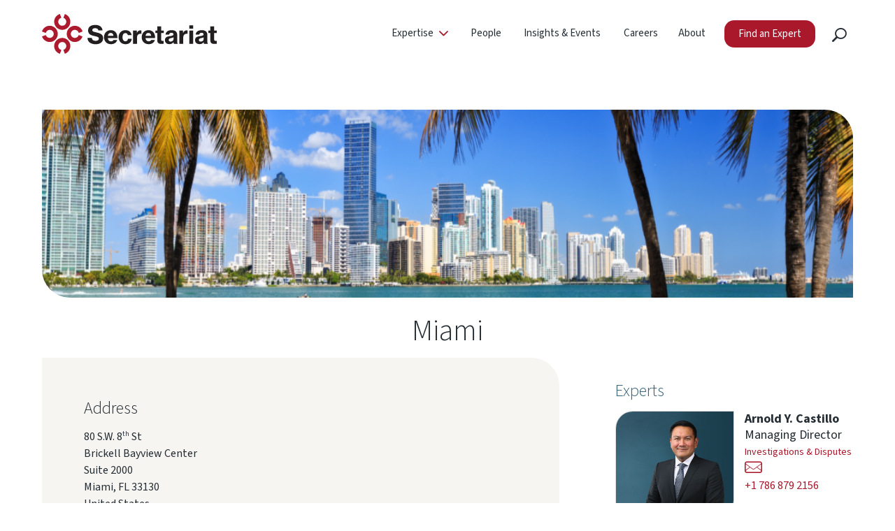

--- FILE ---
content_type: text/html; charset=UTF-8
request_url: https://secretariat-intl.com/location/miami/
body_size: 15847
content:
<!DOCTYPE html>
<html lang="en-US" >

<head>
	<!-- Start cookieyes banner --> <script id="cookieyes" type="text/javascript" src="https://cdn-cookieyes.com/client_data/331b02a4084464c5cbc0cd39/script.js"></script> <!-- End cookieyes banner -->
	
    <meta charset="UTF-8">
    <meta name="viewport" content="width=device-width, initial-scale=1.0"/>

    <link rel="preconnect" href="https://fonts.gstatic.com" crossorigin>
    <link href="https://fonts.googleapis.com/css2?family=Source+Sans+3:wght@300;400;500;700;900&display=swap" rel="stylesheet">
	<!--BOOTSTRAP -->
<link href="https://cdn.jsdelivr.net/npm/bootstrap@5.1.3/dist/css/bootstrap.min.css" rel="stylesheet" integrity="sha384-1BmE4kWBq78iYhFldvKuhfTAU6auU8tT94WrHftjDbrCEXSU1oBoqyl2QvZ6jIW3" crossorigin="anonymous">

    
    <title>Miami - Secretariat</title>

<!-- The SEO Framework by Sybre Waaijer -->
<meta name="robots" content="max-snippet:-1,max-image-preview:large,max-video-preview:-1" />
<link rel="canonical" href="https://secretariat-intl.com/location/miami/" />
<meta name="description" content="80 S.W. 8th St Brickell Bayview Center Suite 2000 Miami, FL 33130 United States +1 404 997 7550…" />
<meta property="og:type" content="article" />
<meta property="og:locale" content="en_US" />
<meta property="og:site_name" content="Secretariat" />
<meta property="og:title" content="Miami" />
<meta property="og:description" content="80 S.W. 8th St Brickell Bayview Center Suite 2000 Miami, FL 33130 United States +1 404 997 7550…" />
<meta property="og:url" content="https://secretariat-intl.com/location/miami/" />
<meta property="og:image" content="https://secretariat-intl.com/wp-content/uploads/2023/03/miami-web.png" />
<meta property="og:image:width" content="600" />
<meta property="og:image:height" content="390" />
<meta property="article:published_time" content="2023-08-11T17:55:37+00:00" />
<meta property="article:modified_time" content="2025-06-13T15:48:18+00:00" />
<meta name="twitter:card" content="summary_large_image" />
<meta name="twitter:title" content="Miami" />
<meta name="twitter:description" content="80 S.W. 8th St Brickell Bayview Center Suite 2000 Miami, FL 33130 United States +1 404 997 7550…" />
<meta name="twitter:image" content="https://secretariat-intl.com/wp-content/uploads/2023/03/miami-web.png" />
<script type="application/ld+json">{"@context":"https://schema.org","@graph":[{"@type":"WebSite","@id":"https://secretariat-intl.com/#/schema/WebSite","url":"https://secretariat-intl.com/","name":"Secretariat","description":"Litigation Consulting, Economic Advisory, Expert Witness Testimony","inLanguage":"en-US","potentialAction":{"@type":"SearchAction","target":{"@type":"EntryPoint","urlTemplate":"https://secretariat-intl.com/search/{search_term_string}/"},"query-input":"required name=search_term_string"},"publisher":{"@type":"Organization","@id":"https://secretariat-intl.com/#/schema/Organization","name":"Secretariat","url":"https://secretariat-intl.com/","logo":{"@type":"ImageObject","url":"https://secretariat-intl.com/wp-content/uploads/2023/03/cropped-logo.png","contentUrl":"https://secretariat-intl.com/wp-content/uploads/2023/03/cropped-logo.png","width":512,"height":512,"contentSize":"58053"}}},{"@type":"WebPage","@id":"https://secretariat-intl.com/location/miami/","url":"https://secretariat-intl.com/location/miami/","name":"Miami - Secretariat","description":"80 S.W. 8th St Brickell Bayview Center Suite 2000 Miami, FL 33130 United States +1 404 997 7550…","inLanguage":"en-US","isPartOf":{"@id":"https://secretariat-intl.com/#/schema/WebSite"},"breadcrumb":{"@type":"BreadcrumbList","@id":"https://secretariat-intl.com/#/schema/BreadcrumbList","itemListElement":[{"@type":"ListItem","position":1,"item":"https://secretariat-intl.com/","name":"Secretariat"},{"@type":"ListItem","position":2,"item":"https://secretariat-intl.com/insights/region/americas/","name":"Region: Americas"},{"@type":"ListItem","position":3,"name":"Miami"}]},"potentialAction":{"@type":"ReadAction","target":"https://secretariat-intl.com/location/miami/"},"datePublished":"2023-08-11T17:55:37+00:00","dateModified":"2025-06-13T15:48:18+00:00"}]}</script>
<!-- / The SEO Framework by Sybre Waaijer | 4.48ms meta | 0.36ms boot -->

<link rel='dns-prefetch' href='//cdn.jsdelivr.net' />
<link rel='dns-prefetch' href='//unpkg.com' />
<link rel='dns-prefetch' href='//www.googletagmanager.com' />
<link rel="alternate" type="application/rss+xml" title="Secretariat &raquo; Feed" href="https://secretariat-intl.com/feed/" />
<link rel="alternate" title="oEmbed (JSON)" type="application/json+oembed" href="https://secretariat-intl.com/wp-json/oembed/1.0/embed?url=https%3A%2F%2Fsecretariat-intl.com%2Flocation%2Fmiami%2F" />
<link rel="alternate" title="oEmbed (XML)" type="text/xml+oembed" href="https://secretariat-intl.com/wp-json/oembed/1.0/embed?url=https%3A%2F%2Fsecretariat-intl.com%2Flocation%2Fmiami%2F&#038;format=xml" />
<style id='wp-img-auto-sizes-contain-inline-css' type='text/css'>
img:is([sizes=auto i],[sizes^="auto," i]){contain-intrinsic-size:3000px 1500px}
/*# sourceURL=wp-img-auto-sizes-contain-inline-css */
</style>
<link rel='stylesheet' id='dashicons-css' href='https://secretariat-intl.com/wp-includes/css/dashicons.min.css?ver=6.9' type='text/css' media='none' onload='this.media="all"' />
<link rel='stylesheet' id='fpblocks-css-css' href='https://secretariat-intl.com/wp-content/plugins/fpblocks/public/css/main.css?ver=1724421974' type='text/css' media='none' onload='this.media="all"' />
<style id='wp-emoji-styles-inline-css' type='text/css'>

	img.wp-smiley, img.emoji {
		display: inline !important;
		border: none !important;
		box-shadow: none !important;
		height: 1em !important;
		width: 1em !important;
		margin: 0 0.07em !important;
		vertical-align: -0.1em !important;
		background: none !important;
		padding: 0 !important;
	}
/*# sourceURL=wp-emoji-styles-inline-css */
</style>
<style id='wp-block-library-inline-css' type='text/css'>
:root{--wp-block-synced-color:#7a00df;--wp-block-synced-color--rgb:122,0,223;--wp-bound-block-color:var(--wp-block-synced-color);--wp-editor-canvas-background:#ddd;--wp-admin-theme-color:#007cba;--wp-admin-theme-color--rgb:0,124,186;--wp-admin-theme-color-darker-10:#006ba1;--wp-admin-theme-color-darker-10--rgb:0,107,160.5;--wp-admin-theme-color-darker-20:#005a87;--wp-admin-theme-color-darker-20--rgb:0,90,135;--wp-admin-border-width-focus:2px}@media (min-resolution:192dpi){:root{--wp-admin-border-width-focus:1.5px}}.wp-element-button{cursor:pointer}:root .has-very-light-gray-background-color{background-color:#eee}:root .has-very-dark-gray-background-color{background-color:#313131}:root .has-very-light-gray-color{color:#eee}:root .has-very-dark-gray-color{color:#313131}:root .has-vivid-green-cyan-to-vivid-cyan-blue-gradient-background{background:linear-gradient(135deg,#00d084,#0693e3)}:root .has-purple-crush-gradient-background{background:linear-gradient(135deg,#34e2e4,#4721fb 50%,#ab1dfe)}:root .has-hazy-dawn-gradient-background{background:linear-gradient(135deg,#faaca8,#dad0ec)}:root .has-subdued-olive-gradient-background{background:linear-gradient(135deg,#fafae1,#67a671)}:root .has-atomic-cream-gradient-background{background:linear-gradient(135deg,#fdd79a,#004a59)}:root .has-nightshade-gradient-background{background:linear-gradient(135deg,#330968,#31cdcf)}:root .has-midnight-gradient-background{background:linear-gradient(135deg,#020381,#2874fc)}:root{--wp--preset--font-size--normal:16px;--wp--preset--font-size--huge:42px}.has-regular-font-size{font-size:1em}.has-larger-font-size{font-size:2.625em}.has-normal-font-size{font-size:var(--wp--preset--font-size--normal)}.has-huge-font-size{font-size:var(--wp--preset--font-size--huge)}.has-text-align-center{text-align:center}.has-text-align-left{text-align:left}.has-text-align-right{text-align:right}.has-fit-text{white-space:nowrap!important}#end-resizable-editor-section{display:none}.aligncenter{clear:both}.items-justified-left{justify-content:flex-start}.items-justified-center{justify-content:center}.items-justified-right{justify-content:flex-end}.items-justified-space-between{justify-content:space-between}.screen-reader-text{border:0;clip-path:inset(50%);height:1px;margin:-1px;overflow:hidden;padding:0;position:absolute;width:1px;word-wrap:normal!important}.screen-reader-text:focus{background-color:#ddd;clip-path:none;color:#444;display:block;font-size:1em;height:auto;left:5px;line-height:normal;padding:15px 23px 14px;text-decoration:none;top:5px;width:auto;z-index:100000}html :where(.has-border-color){border-style:solid}html :where([style*=border-top-color]){border-top-style:solid}html :where([style*=border-right-color]){border-right-style:solid}html :where([style*=border-bottom-color]){border-bottom-style:solid}html :where([style*=border-left-color]){border-left-style:solid}html :where([style*=border-width]){border-style:solid}html :where([style*=border-top-width]){border-top-style:solid}html :where([style*=border-right-width]){border-right-style:solid}html :where([style*=border-bottom-width]){border-bottom-style:solid}html :where([style*=border-left-width]){border-left-style:solid}html :where(img[class*=wp-image-]){height:auto;max-width:100%}:where(figure){margin:0 0 1em}html :where(.is-position-sticky){--wp-admin--admin-bar--position-offset:var(--wp-admin--admin-bar--height,0px)}@media screen and (max-width:600px){html :where(.is-position-sticky){--wp-admin--admin-bar--position-offset:0px}}

/*# sourceURL=wp-block-library-inline-css */
</style><style id='wp-block-button-inline-css' type='text/css'>
.wp-block-button__link{align-content:center;box-sizing:border-box;cursor:pointer;display:inline-block;height:100%;text-align:center;word-break:break-word}.wp-block-button__link.aligncenter{text-align:center}.wp-block-button__link.alignright{text-align:right}:where(.wp-block-button__link){border-radius:9999px;box-shadow:none;padding:calc(.667em + 2px) calc(1.333em + 2px);text-decoration:none}.wp-block-button[style*=text-decoration] .wp-block-button__link{text-decoration:inherit}.wp-block-buttons>.wp-block-button.has-custom-width{max-width:none}.wp-block-buttons>.wp-block-button.has-custom-width .wp-block-button__link{width:100%}.wp-block-buttons>.wp-block-button.has-custom-font-size .wp-block-button__link{font-size:inherit}.wp-block-buttons>.wp-block-button.wp-block-button__width-25{width:calc(25% - var(--wp--style--block-gap, .5em)*.75)}.wp-block-buttons>.wp-block-button.wp-block-button__width-50{width:calc(50% - var(--wp--style--block-gap, .5em)*.5)}.wp-block-buttons>.wp-block-button.wp-block-button__width-75{width:calc(75% - var(--wp--style--block-gap, .5em)*.25)}.wp-block-buttons>.wp-block-button.wp-block-button__width-100{flex-basis:100%;width:100%}.wp-block-buttons.is-vertical>.wp-block-button.wp-block-button__width-25{width:25%}.wp-block-buttons.is-vertical>.wp-block-button.wp-block-button__width-50{width:50%}.wp-block-buttons.is-vertical>.wp-block-button.wp-block-button__width-75{width:75%}.wp-block-button.is-style-squared,.wp-block-button__link.wp-block-button.is-style-squared{border-radius:0}.wp-block-button.no-border-radius,.wp-block-button__link.no-border-radius{border-radius:0!important}:root :where(.wp-block-button .wp-block-button__link.is-style-outline),:root :where(.wp-block-button.is-style-outline>.wp-block-button__link){border:2px solid;padding:.667em 1.333em}:root :where(.wp-block-button .wp-block-button__link.is-style-outline:not(.has-text-color)),:root :where(.wp-block-button.is-style-outline>.wp-block-button__link:not(.has-text-color)){color:currentColor}:root :where(.wp-block-button .wp-block-button__link.is-style-outline:not(.has-background)),:root :where(.wp-block-button.is-style-outline>.wp-block-button__link:not(.has-background)){background-color:initial;background-image:none}
/*# sourceURL=https://secretariat-intl.com/wp-includes/blocks/button/style.min.css */
</style>
<style id='wp-block-heading-inline-css' type='text/css'>
h1:where(.wp-block-heading).has-background,h2:where(.wp-block-heading).has-background,h3:where(.wp-block-heading).has-background,h4:where(.wp-block-heading).has-background,h5:where(.wp-block-heading).has-background,h6:where(.wp-block-heading).has-background{padding:1.25em 2.375em}h1.has-text-align-left[style*=writing-mode]:where([style*=vertical-lr]),h1.has-text-align-right[style*=writing-mode]:where([style*=vertical-rl]),h2.has-text-align-left[style*=writing-mode]:where([style*=vertical-lr]),h2.has-text-align-right[style*=writing-mode]:where([style*=vertical-rl]),h3.has-text-align-left[style*=writing-mode]:where([style*=vertical-lr]),h3.has-text-align-right[style*=writing-mode]:where([style*=vertical-rl]),h4.has-text-align-left[style*=writing-mode]:where([style*=vertical-lr]),h4.has-text-align-right[style*=writing-mode]:where([style*=vertical-rl]),h5.has-text-align-left[style*=writing-mode]:where([style*=vertical-lr]),h5.has-text-align-right[style*=writing-mode]:where([style*=vertical-rl]),h6.has-text-align-left[style*=writing-mode]:where([style*=vertical-lr]),h6.has-text-align-right[style*=writing-mode]:where([style*=vertical-rl]){rotate:180deg}
/*# sourceURL=https://secretariat-intl.com/wp-includes/blocks/heading/style.min.css */
</style>
<style id='wp-block-image-inline-css' type='text/css'>
.wp-block-image>a,.wp-block-image>figure>a{display:inline-block}.wp-block-image img{box-sizing:border-box;height:auto;max-width:100%;vertical-align:bottom}@media not (prefers-reduced-motion){.wp-block-image img.hide{visibility:hidden}.wp-block-image img.show{animation:show-content-image .4s}}.wp-block-image[style*=border-radius] img,.wp-block-image[style*=border-radius]>a{border-radius:inherit}.wp-block-image.has-custom-border img{box-sizing:border-box}.wp-block-image.aligncenter{text-align:center}.wp-block-image.alignfull>a,.wp-block-image.alignwide>a{width:100%}.wp-block-image.alignfull img,.wp-block-image.alignwide img{height:auto;width:100%}.wp-block-image .aligncenter,.wp-block-image .alignleft,.wp-block-image .alignright,.wp-block-image.aligncenter,.wp-block-image.alignleft,.wp-block-image.alignright{display:table}.wp-block-image .aligncenter>figcaption,.wp-block-image .alignleft>figcaption,.wp-block-image .alignright>figcaption,.wp-block-image.aligncenter>figcaption,.wp-block-image.alignleft>figcaption,.wp-block-image.alignright>figcaption{caption-side:bottom;display:table-caption}.wp-block-image .alignleft{float:left;margin:.5em 1em .5em 0}.wp-block-image .alignright{float:right;margin:.5em 0 .5em 1em}.wp-block-image .aligncenter{margin-left:auto;margin-right:auto}.wp-block-image :where(figcaption){margin-bottom:1em;margin-top:.5em}.wp-block-image.is-style-circle-mask img{border-radius:9999px}@supports ((-webkit-mask-image:none) or (mask-image:none)) or (-webkit-mask-image:none){.wp-block-image.is-style-circle-mask img{border-radius:0;-webkit-mask-image:url('data:image/svg+xml;utf8,<svg viewBox="0 0 100 100" xmlns="http://www.w3.org/2000/svg"><circle cx="50" cy="50" r="50"/></svg>');mask-image:url('data:image/svg+xml;utf8,<svg viewBox="0 0 100 100" xmlns="http://www.w3.org/2000/svg"><circle cx="50" cy="50" r="50"/></svg>');mask-mode:alpha;-webkit-mask-position:center;mask-position:center;-webkit-mask-repeat:no-repeat;mask-repeat:no-repeat;-webkit-mask-size:contain;mask-size:contain}}:root :where(.wp-block-image.is-style-rounded img,.wp-block-image .is-style-rounded img){border-radius:9999px}.wp-block-image figure{margin:0}.wp-lightbox-container{display:flex;flex-direction:column;position:relative}.wp-lightbox-container img{cursor:zoom-in}.wp-lightbox-container img:hover+button{opacity:1}.wp-lightbox-container button{align-items:center;backdrop-filter:blur(16px) saturate(180%);background-color:#5a5a5a40;border:none;border-radius:4px;cursor:zoom-in;display:flex;height:20px;justify-content:center;opacity:0;padding:0;position:absolute;right:16px;text-align:center;top:16px;width:20px;z-index:100}@media not (prefers-reduced-motion){.wp-lightbox-container button{transition:opacity .2s ease}}.wp-lightbox-container button:focus-visible{outline:3px auto #5a5a5a40;outline:3px auto -webkit-focus-ring-color;outline-offset:3px}.wp-lightbox-container button:hover{cursor:pointer;opacity:1}.wp-lightbox-container button:focus{opacity:1}.wp-lightbox-container button:focus,.wp-lightbox-container button:hover,.wp-lightbox-container button:not(:hover):not(:active):not(.has-background){background-color:#5a5a5a40;border:none}.wp-lightbox-overlay{box-sizing:border-box;cursor:zoom-out;height:100vh;left:0;overflow:hidden;position:fixed;top:0;visibility:hidden;width:100%;z-index:100000}.wp-lightbox-overlay .close-button{align-items:center;cursor:pointer;display:flex;justify-content:center;min-height:40px;min-width:40px;padding:0;position:absolute;right:calc(env(safe-area-inset-right) + 16px);top:calc(env(safe-area-inset-top) + 16px);z-index:5000000}.wp-lightbox-overlay .close-button:focus,.wp-lightbox-overlay .close-button:hover,.wp-lightbox-overlay .close-button:not(:hover):not(:active):not(.has-background){background:none;border:none}.wp-lightbox-overlay .lightbox-image-container{height:var(--wp--lightbox-container-height);left:50%;overflow:hidden;position:absolute;top:50%;transform:translate(-50%,-50%);transform-origin:top left;width:var(--wp--lightbox-container-width);z-index:9999999999}.wp-lightbox-overlay .wp-block-image{align-items:center;box-sizing:border-box;display:flex;height:100%;justify-content:center;margin:0;position:relative;transform-origin:0 0;width:100%;z-index:3000000}.wp-lightbox-overlay .wp-block-image img{height:var(--wp--lightbox-image-height);min-height:var(--wp--lightbox-image-height);min-width:var(--wp--lightbox-image-width);width:var(--wp--lightbox-image-width)}.wp-lightbox-overlay .wp-block-image figcaption{display:none}.wp-lightbox-overlay button{background:none;border:none}.wp-lightbox-overlay .scrim{background-color:#fff;height:100%;opacity:.9;position:absolute;width:100%;z-index:2000000}.wp-lightbox-overlay.active{visibility:visible}@media not (prefers-reduced-motion){.wp-lightbox-overlay.active{animation:turn-on-visibility .25s both}.wp-lightbox-overlay.active img{animation:turn-on-visibility .35s both}.wp-lightbox-overlay.show-closing-animation:not(.active){animation:turn-off-visibility .35s both}.wp-lightbox-overlay.show-closing-animation:not(.active) img{animation:turn-off-visibility .25s both}.wp-lightbox-overlay.zoom.active{animation:none;opacity:1;visibility:visible}.wp-lightbox-overlay.zoom.active .lightbox-image-container{animation:lightbox-zoom-in .4s}.wp-lightbox-overlay.zoom.active .lightbox-image-container img{animation:none}.wp-lightbox-overlay.zoom.active .scrim{animation:turn-on-visibility .4s forwards}.wp-lightbox-overlay.zoom.show-closing-animation:not(.active){animation:none}.wp-lightbox-overlay.zoom.show-closing-animation:not(.active) .lightbox-image-container{animation:lightbox-zoom-out .4s}.wp-lightbox-overlay.zoom.show-closing-animation:not(.active) .lightbox-image-container img{animation:none}.wp-lightbox-overlay.zoom.show-closing-animation:not(.active) .scrim{animation:turn-off-visibility .4s forwards}}@keyframes show-content-image{0%{visibility:hidden}99%{visibility:hidden}to{visibility:visible}}@keyframes turn-on-visibility{0%{opacity:0}to{opacity:1}}@keyframes turn-off-visibility{0%{opacity:1;visibility:visible}99%{opacity:0;visibility:visible}to{opacity:0;visibility:hidden}}@keyframes lightbox-zoom-in{0%{transform:translate(calc((-100vw + var(--wp--lightbox-scrollbar-width))/2 + var(--wp--lightbox-initial-left-position)),calc(-50vh + var(--wp--lightbox-initial-top-position))) scale(var(--wp--lightbox-scale))}to{transform:translate(-50%,-50%) scale(1)}}@keyframes lightbox-zoom-out{0%{transform:translate(-50%,-50%) scale(1);visibility:visible}99%{visibility:visible}to{transform:translate(calc((-100vw + var(--wp--lightbox-scrollbar-width))/2 + var(--wp--lightbox-initial-left-position)),calc(-50vh + var(--wp--lightbox-initial-top-position))) scale(var(--wp--lightbox-scale));visibility:hidden}}
.wp-block-image.is-style-square-corners img {			border-radius:0px !important;		}
/*# sourceURL=wp-block-image-inline-css */
</style>
<style id='wp-block-buttons-inline-css' type='text/css'>
.wp-block-buttons{box-sizing:border-box}.wp-block-buttons.is-vertical{flex-direction:column}.wp-block-buttons.is-vertical>.wp-block-button:last-child{margin-bottom:0}.wp-block-buttons>.wp-block-button{display:inline-block;margin:0}.wp-block-buttons.is-content-justification-left{justify-content:flex-start}.wp-block-buttons.is-content-justification-left.is-vertical{align-items:flex-start}.wp-block-buttons.is-content-justification-center{justify-content:center}.wp-block-buttons.is-content-justification-center.is-vertical{align-items:center}.wp-block-buttons.is-content-justification-right{justify-content:flex-end}.wp-block-buttons.is-content-justification-right.is-vertical{align-items:flex-end}.wp-block-buttons.is-content-justification-space-between{justify-content:space-between}.wp-block-buttons.aligncenter{text-align:center}.wp-block-buttons:not(.is-content-justification-space-between,.is-content-justification-right,.is-content-justification-left,.is-content-justification-center) .wp-block-button.aligncenter{margin-left:auto;margin-right:auto;width:100%}.wp-block-buttons[style*=text-decoration] .wp-block-button,.wp-block-buttons[style*=text-decoration] .wp-block-button__link{text-decoration:inherit}.wp-block-buttons.has-custom-font-size .wp-block-button__link{font-size:inherit}.wp-block-buttons .wp-block-button__link{width:100%}.wp-block-button.aligncenter{text-align:center}
/*# sourceURL=https://secretariat-intl.com/wp-includes/blocks/buttons/style.min.css */
</style>
<style id='wp-block-group-inline-css' type='text/css'>
.wp-block-group{box-sizing:border-box}:where(.wp-block-group.wp-block-group-is-layout-constrained){position:relative}
/*# sourceURL=https://secretariat-intl.com/wp-includes/blocks/group/style.min.css */
</style>
<style id='wp-block-paragraph-inline-css' type='text/css'>
.is-small-text{font-size:.875em}.is-regular-text{font-size:1em}.is-large-text{font-size:2.25em}.is-larger-text{font-size:3em}.has-drop-cap:not(:focus):first-letter{float:left;font-size:8.4em;font-style:normal;font-weight:100;line-height:.68;margin:.05em .1em 0 0;text-transform:uppercase}body.rtl .has-drop-cap:not(:focus):first-letter{float:none;margin-left:.1em}p.has-drop-cap.has-background{overflow:hidden}:root :where(p.has-background){padding:1.25em 2.375em}:where(p.has-text-color:not(.has-link-color)) a{color:inherit}p.has-text-align-left[style*="writing-mode:vertical-lr"],p.has-text-align-right[style*="writing-mode:vertical-rl"]{rotate:180deg}
/*# sourceURL=https://secretariat-intl.com/wp-includes/blocks/paragraph/style.min.css */
</style>
<style id='global-styles-inline-css' type='text/css'>
:root{--wp--preset--aspect-ratio--square: 1;--wp--preset--aspect-ratio--4-3: 4/3;--wp--preset--aspect-ratio--3-4: 3/4;--wp--preset--aspect-ratio--3-2: 3/2;--wp--preset--aspect-ratio--2-3: 2/3;--wp--preset--aspect-ratio--16-9: 16/9;--wp--preset--aspect-ratio--9-16: 9/16;--wp--preset--color--black: #000000;--wp--preset--color--cyan-bluish-gray: #abb8c3;--wp--preset--color--white: #ffffff;--wp--preset--color--pale-pink: #f78da7;--wp--preset--color--vivid-red: #cf2e2e;--wp--preset--color--luminous-vivid-orange: #ff6900;--wp--preset--color--luminous-vivid-amber: #fcb900;--wp--preset--color--light-green-cyan: #7bdcb5;--wp--preset--color--vivid-green-cyan: #00d084;--wp--preset--color--pale-cyan-blue: #8ed1fc;--wp--preset--color--vivid-cyan-blue: #0693e3;--wp--preset--color--vivid-purple: #9b51e0;--wp--preset--color--blue: #346076;--wp--preset--gradient--vivid-cyan-blue-to-vivid-purple: linear-gradient(135deg,rgb(6,147,227) 0%,rgb(155,81,224) 100%);--wp--preset--gradient--light-green-cyan-to-vivid-green-cyan: linear-gradient(135deg,rgb(122,220,180) 0%,rgb(0,208,130) 100%);--wp--preset--gradient--luminous-vivid-amber-to-luminous-vivid-orange: linear-gradient(135deg,rgb(252,185,0) 0%,rgb(255,105,0) 100%);--wp--preset--gradient--luminous-vivid-orange-to-vivid-red: linear-gradient(135deg,rgb(255,105,0) 0%,rgb(207,46,46) 100%);--wp--preset--gradient--very-light-gray-to-cyan-bluish-gray: linear-gradient(135deg,rgb(238,238,238) 0%,rgb(169,184,195) 100%);--wp--preset--gradient--cool-to-warm-spectrum: linear-gradient(135deg,rgb(74,234,220) 0%,rgb(151,120,209) 20%,rgb(207,42,186) 40%,rgb(238,44,130) 60%,rgb(251,105,98) 80%,rgb(254,248,76) 100%);--wp--preset--gradient--blush-light-purple: linear-gradient(135deg,rgb(255,206,236) 0%,rgb(152,150,240) 100%);--wp--preset--gradient--blush-bordeaux: linear-gradient(135deg,rgb(254,205,165) 0%,rgb(254,45,45) 50%,rgb(107,0,62) 100%);--wp--preset--gradient--luminous-dusk: linear-gradient(135deg,rgb(255,203,112) 0%,rgb(199,81,192) 50%,rgb(65,88,208) 100%);--wp--preset--gradient--pale-ocean: linear-gradient(135deg,rgb(255,245,203) 0%,rgb(182,227,212) 50%,rgb(51,167,181) 100%);--wp--preset--gradient--electric-grass: linear-gradient(135deg,rgb(202,248,128) 0%,rgb(113,206,126) 100%);--wp--preset--gradient--midnight: linear-gradient(135deg,rgb(2,3,129) 0%,rgb(40,116,252) 100%);--wp--preset--font-size--small: 13px;--wp--preset--font-size--medium: 20px;--wp--preset--font-size--large: 36px;--wp--preset--font-size--x-large: 42px;--wp--preset--spacing--20: 0.44rem;--wp--preset--spacing--30: 0.67rem;--wp--preset--spacing--40: 1rem;--wp--preset--spacing--50: 1.5rem;--wp--preset--spacing--60: 2.25rem;--wp--preset--spacing--70: 3.38rem;--wp--preset--spacing--80: 5.06rem;--wp--preset--shadow--natural: 6px 6px 9px rgba(0, 0, 0, 0.2);--wp--preset--shadow--deep: 12px 12px 50px rgba(0, 0, 0, 0.4);--wp--preset--shadow--sharp: 6px 6px 0px rgba(0, 0, 0, 0.2);--wp--preset--shadow--outlined: 6px 6px 0px -3px rgb(255, 255, 255), 6px 6px rgb(0, 0, 0);--wp--preset--shadow--crisp: 6px 6px 0px rgb(0, 0, 0);}:where(.is-layout-flex){gap: 0.5em;}:where(.is-layout-grid){gap: 0.5em;}body .is-layout-flex{display: flex;}.is-layout-flex{flex-wrap: wrap;align-items: center;}.is-layout-flex > :is(*, div){margin: 0;}body .is-layout-grid{display: grid;}.is-layout-grid > :is(*, div){margin: 0;}:where(.wp-block-columns.is-layout-flex){gap: 2em;}:where(.wp-block-columns.is-layout-grid){gap: 2em;}:where(.wp-block-post-template.is-layout-flex){gap: 1.25em;}:where(.wp-block-post-template.is-layout-grid){gap: 1.25em;}.has-black-color{color: var(--wp--preset--color--black) !important;}.has-cyan-bluish-gray-color{color: var(--wp--preset--color--cyan-bluish-gray) !important;}.has-white-color{color: var(--wp--preset--color--white) !important;}.has-pale-pink-color{color: var(--wp--preset--color--pale-pink) !important;}.has-vivid-red-color{color: var(--wp--preset--color--vivid-red) !important;}.has-luminous-vivid-orange-color{color: var(--wp--preset--color--luminous-vivid-orange) !important;}.has-luminous-vivid-amber-color{color: var(--wp--preset--color--luminous-vivid-amber) !important;}.has-light-green-cyan-color{color: var(--wp--preset--color--light-green-cyan) !important;}.has-vivid-green-cyan-color{color: var(--wp--preset--color--vivid-green-cyan) !important;}.has-pale-cyan-blue-color{color: var(--wp--preset--color--pale-cyan-blue) !important;}.has-vivid-cyan-blue-color{color: var(--wp--preset--color--vivid-cyan-blue) !important;}.has-vivid-purple-color{color: var(--wp--preset--color--vivid-purple) !important;}.has-black-background-color{background-color: var(--wp--preset--color--black) !important;}.has-cyan-bluish-gray-background-color{background-color: var(--wp--preset--color--cyan-bluish-gray) !important;}.has-white-background-color{background-color: var(--wp--preset--color--white) !important;}.has-pale-pink-background-color{background-color: var(--wp--preset--color--pale-pink) !important;}.has-vivid-red-background-color{background-color: var(--wp--preset--color--vivid-red) !important;}.has-luminous-vivid-orange-background-color{background-color: var(--wp--preset--color--luminous-vivid-orange) !important;}.has-luminous-vivid-amber-background-color{background-color: var(--wp--preset--color--luminous-vivid-amber) !important;}.has-light-green-cyan-background-color{background-color: var(--wp--preset--color--light-green-cyan) !important;}.has-vivid-green-cyan-background-color{background-color: var(--wp--preset--color--vivid-green-cyan) !important;}.has-pale-cyan-blue-background-color{background-color: var(--wp--preset--color--pale-cyan-blue) !important;}.has-vivid-cyan-blue-background-color{background-color: var(--wp--preset--color--vivid-cyan-blue) !important;}.has-vivid-purple-background-color{background-color: var(--wp--preset--color--vivid-purple) !important;}.has-black-border-color{border-color: var(--wp--preset--color--black) !important;}.has-cyan-bluish-gray-border-color{border-color: var(--wp--preset--color--cyan-bluish-gray) !important;}.has-white-border-color{border-color: var(--wp--preset--color--white) !important;}.has-pale-pink-border-color{border-color: var(--wp--preset--color--pale-pink) !important;}.has-vivid-red-border-color{border-color: var(--wp--preset--color--vivid-red) !important;}.has-luminous-vivid-orange-border-color{border-color: var(--wp--preset--color--luminous-vivid-orange) !important;}.has-luminous-vivid-amber-border-color{border-color: var(--wp--preset--color--luminous-vivid-amber) !important;}.has-light-green-cyan-border-color{border-color: var(--wp--preset--color--light-green-cyan) !important;}.has-vivid-green-cyan-border-color{border-color: var(--wp--preset--color--vivid-green-cyan) !important;}.has-pale-cyan-blue-border-color{border-color: var(--wp--preset--color--pale-cyan-blue) !important;}.has-vivid-cyan-blue-border-color{border-color: var(--wp--preset--color--vivid-cyan-blue) !important;}.has-vivid-purple-border-color{border-color: var(--wp--preset--color--vivid-purple) !important;}.has-vivid-cyan-blue-to-vivid-purple-gradient-background{background: var(--wp--preset--gradient--vivid-cyan-blue-to-vivid-purple) !important;}.has-light-green-cyan-to-vivid-green-cyan-gradient-background{background: var(--wp--preset--gradient--light-green-cyan-to-vivid-green-cyan) !important;}.has-luminous-vivid-amber-to-luminous-vivid-orange-gradient-background{background: var(--wp--preset--gradient--luminous-vivid-amber-to-luminous-vivid-orange) !important;}.has-luminous-vivid-orange-to-vivid-red-gradient-background{background: var(--wp--preset--gradient--luminous-vivid-orange-to-vivid-red) !important;}.has-very-light-gray-to-cyan-bluish-gray-gradient-background{background: var(--wp--preset--gradient--very-light-gray-to-cyan-bluish-gray) !important;}.has-cool-to-warm-spectrum-gradient-background{background: var(--wp--preset--gradient--cool-to-warm-spectrum) !important;}.has-blush-light-purple-gradient-background{background: var(--wp--preset--gradient--blush-light-purple) !important;}.has-blush-bordeaux-gradient-background{background: var(--wp--preset--gradient--blush-bordeaux) !important;}.has-luminous-dusk-gradient-background{background: var(--wp--preset--gradient--luminous-dusk) !important;}.has-pale-ocean-gradient-background{background: var(--wp--preset--gradient--pale-ocean) !important;}.has-electric-grass-gradient-background{background: var(--wp--preset--gradient--electric-grass) !important;}.has-midnight-gradient-background{background: var(--wp--preset--gradient--midnight) !important;}.has-small-font-size{font-size: var(--wp--preset--font-size--small) !important;}.has-medium-font-size{font-size: var(--wp--preset--font-size--medium) !important;}.has-large-font-size{font-size: var(--wp--preset--font-size--large) !important;}.has-x-large-font-size{font-size: var(--wp--preset--font-size--x-large) !important;}
/*# sourceURL=global-styles-inline-css */
</style>
<style id='core-block-supports-inline-css' type='text/css'>
.wp-container-core-buttons-is-layout-16018d1d{justify-content:center;}
/*# sourceURL=core-block-supports-inline-css */
</style>

<style id='classic-theme-styles-inline-css' type='text/css'>
/*! This file is auto-generated */
.wp-block-button__link{color:#fff;background-color:#32373c;border-radius:9999px;box-shadow:none;text-decoration:none;padding:calc(.667em + 2px) calc(1.333em + 2px);font-size:1.125em}.wp-block-file__button{background:#32373c;color:#fff;text-decoration:none}
/*# sourceURL=/wp-includes/css/classic-themes.min.css */
</style>
<link rel='stylesheet' id='chart-builder-css' href='https://secretariat-intl.com/wp-content/plugins/chart-builder/public/css/chart-builder-public.css?ver=20.0.9.201' type='text/css' media='none' onload='this.media="all"' />
<link rel='stylesheet' id='widgetopts-styles-css' href='https://secretariat-intl.com/wp-content/plugins/widget-options/assets/css/widget-options.css?ver=4.1.3' type='text/css' media='none' onload='this.media="all"' />
<style id='wpgb-head-inline-css' type='text/css'>
.wp-grid-builder:not(.wpgb-template),.wpgb-facet{opacity:0.01}.wpgb-facet fieldset{margin:0;padding:0;border:none;outline:none;box-shadow:none}.wpgb-facet fieldset:last-child{margin-bottom:40px;}.wpgb-facet fieldset legend.wpgb-sr-only{height:1px;width:1px}
/*# sourceURL=wpgb-head-inline-css */
</style>
<link rel='stylesheet' id='site-css-css' href='https://secretariat-intl.com/wp-content/themes/secretariat-new//css/site.min.css?ver=1769112646' type='text/css' media='all' />
<link rel='stylesheet' id='relevanssi-live-search-css' href='https://secretariat-intl.com/wp-content/plugins/relevanssi-live-ajax-search/assets/styles/style.css?ver=2.5' type='text/css' media='none' onload='this.media="all"' />
<script type="text/javascript" src="https://secretariat-intl.com/wp-includes/js/jquery/jquery.min.js?ver=3.7.1" id="jquery-core-js"></script>
<script type="text/javascript" src="https://secretariat-intl.com/wp-includes/js/jquery/jquery-migrate.min.js?ver=3.4.1" id="jquery-migrate-js"></script>
<script type="text/javascript" id="chart-builder-plugin-js-extra">
/* <![CDATA[ */
var chart_builder_public_ajax = {"ajax_url":"https://secretariat-intl.com/wp-admin/admin-ajax.php"};
//# sourceURL=chart-builder-plugin-js-extra
/* ]]> */
</script>
<script type="text/javascript" src="https://secretariat-intl.com/wp-content/plugins/chart-builder/public/js/chart-builder-public-plugin.js?ver=20.0.9.201" id="chart-builder-plugin-js"></script>
<script type="text/javascript" id="chart-builder-js-extra">
/* <![CDATA[ */
var aysChartBuilderPublicChartSettings = {"ajax":{"url":"https://secretariat-intl.com/wp-admin/admin-ajax.php","nonces":{"get_chart_source_data":"f7977a600f"},"actions":{"get_chart_source_data":"ays_chart_get_chart_source_data"}}};
//# sourceURL=chart-builder-js-extra
/* ]]> */
</script>
<script type="text/javascript" src="https://secretariat-intl.com/wp-content/plugins/chart-builder/public/js/chart-builder-public.js?ver=20.0.9.201" id="chart-builder-js"></script>
<script type="text/javascript" src="https://cdn.jsdelivr.net/npm/@popperjs/core@2.10.2/dist/umd/popper.min.js?ver=6.9" id="popper-js"></script>
<script type="text/javascript" src="https://cdn.jsdelivr.net/npm/bootstrap@5.1.3/dist/js/bootstrap.min.js?ver=6.9" id="bootstrap-js-js"></script>
<script type="text/javascript" src="https://unpkg.com/aos@2.3.1/dist/aos.js?ver=6.9" id="aos-js"></script>
<script type="text/javascript" src="https://secretariat-intl.com/wp-content/themes/secretariat-new/js/econink.js?ver=1769112646" id="econink_js-js"></script>
<link rel="https://api.w.org/" href="https://secretariat-intl.com/wp-json/" /><link rel="alternate" title="JSON" type="application/json" href="https://secretariat-intl.com/wp-json/wp/v2/location/2767" /><link rel="EditURI" type="application/rsd+xml" title="RSD" href="https://secretariat-intl.com/xmlrpc.php?rsd" />
<meta name="generator" content="Site Kit by Google 1.168.0" /><noscript><style>.wp-grid-builder .wpgb-card.wpgb-card-hidden .wpgb-card-wrapper{opacity:1!important;visibility:visible!important;transform:none!important}.wpgb-facet {opacity:1!important;pointer-events:auto!important}.wpgb-facet *:not(.wpgb-pagination-facet){display:none}</style></noscript><style type="text/css" id="filter-everything-inline-css">.wpc-orderby-select{width:100%}.wpc-filters-open-button-container{display:none}.wpc-debug-message{padding:16px;font-size:14px;border:1px dashed #ccc;margin-bottom:20px}.wpc-debug-title{visibility:hidden}.wpc-button-inner,.wpc-chip-content{display:flex;align-items:center}.wpc-icon-html-wrapper{position:relative;margin-right:10px;top:2px}.wpc-icon-html-wrapper span{display:block;height:1px;width:18px;border-radius:3px;background:#2c2d33;margin-bottom:4px;position:relative}span.wpc-icon-line-1:after,span.wpc-icon-line-2:after,span.wpc-icon-line-3:after{content:"";display:block;width:3px;height:3px;border:1px solid #2c2d33;background-color:#fff;position:absolute;top:-2px;box-sizing:content-box}span.wpc-icon-line-3:after{border-radius:50%;left:2px}span.wpc-icon-line-1:after{border-radius:50%;left:5px}span.wpc-icon-line-2:after{border-radius:50%;left:12px}body .wpc-filters-open-button-container a.wpc-filters-open-widget,body .wpc-filters-open-button-container a.wpc-open-close-filters-button{display:inline-block;text-align:left;border:1px solid #2c2d33;border-radius:2px;line-height:1.5;padding:7px 12px;background-color:transparent;color:#2c2d33;box-sizing:border-box;text-decoration:none!important;font-weight:400;transition:none;position:relative}@media screen and (max-width:768px){.wpc_show_bottom_widget .wpc-filters-open-button-container,.wpc_show_open_close_button .wpc-filters-open-button-container{display:block}.wpc_show_bottom_widget .wpc-filters-open-button-container{margin-top:1em;margin-bottom:1em}}</style>

<!-- Google Tag Manager snippet added by Site Kit -->
<script type="text/javascript">
/* <![CDATA[ */

			( function( w, d, s, l, i ) {
				w[l] = w[l] || [];
				w[l].push( {'gtm.start': new Date().getTime(), event: 'gtm.js'} );
				var f = d.getElementsByTagName( s )[0],
					j = d.createElement( s ), dl = l != 'dataLayer' ? '&l=' + l : '';
				j.async = true;
				j.src = 'https://www.googletagmanager.com/gtm.js?id=' + i + dl;
				f.parentNode.insertBefore( j, f );
			} )( window, document, 'script', 'dataLayer', 'GTM-5SXT2N6' );
			
/* ]]> */
</script>

<!-- End Google Tag Manager snippet added by Site Kit -->
<link rel="icon" href="https://secretariat-intl.com/wp-content/uploads/2023/03/cropped-logo-32x32.png" sizes="32x32" />
<link rel="icon" href="https://secretariat-intl.com/wp-content/uploads/2023/03/cropped-logo-192x192.png" sizes="192x192" />
<link rel="apple-touch-icon" href="https://secretariat-intl.com/wp-content/uploads/2023/03/cropped-logo-180x180.png" />
<meta name="msapplication-TileImage" content="https://secretariat-intl.com/wp-content/uploads/2023/03/cropped-logo-270x270.png" />
		<style type="text/css" id="wp-custom-css">
			.imapsLabel {
  padding: 8px !important;
}
foreignObject > div {
  padding: 8px !important;
	max-width: 400px;
}
.imapsTooltip p {
  font-size: 12px !important;
  line-height: 15px !important;
  margin-bottom: 6px !important;
  padding-bottom: 0 !important;
}
.imapsTooltip p strong, .imapsContainer p b {
  display: block !important;
}

.imapsTooltip br, .imapsContainer .maplist br, .imapsContainer ul br {
  display: none !important;
}

.imapsTooltip p span{
  display: block !important;
}



.imapsContainer .maplist, .imapsContainer ul {
  margin-top: 0 !important;
  padding: 0 !important;
}
.imapsContainer .maplist li, .imapsContainer ul li {
  font-size: 12px !important;
  line-height: 14px !important;
}

.imapsTooltip ul, .imapsTooltip ul li {
  list-style: none !important;
  margin-bottom: 2px;
  position: relative;
}
.imapsTooltip ul li:before {
  content: "\2022";
  position: absolute;
  left: 0;
  top: 2px;
  color: #FFF;
}

/* meta slider overrides */
.flex-direction-nav {
	 position: absolute;
  bottom: 0;
 top:0;
	
  width: 100%;
  height: 100%;
	
	-js-display: flex;
	display: -webkit-box;
	display: -moz-box;
	display: -ms-flexbox;
	display: -webkit-flex;
	display: flex;
	align-items:center;
	justify-content: space-between;

}
.wrapper .flex-nav-prev {
  margin-left: 10px !important;
}
.wrapper .flex-nav-next {
  margin-right: 10px !important;
}
.flexslider ul.flex-direction-nav li a {
    border-radius: 50%;
	margin-left:6px;
	margin-right:6px;
}
.flexslider .flex-direction-nav li a:hover {
 
	background-image: none !important;
}
.metaslider.ms-theme-outline .flexslider {
    margin-bottom: 0;
    background: #F6F5F2 !important;
}		</style>
		
</head>
<body class="wp-singular location-template-default single single-location postid-2767 wp-theme-secretariat-new metaslider-plugin">

<div class="fixMinHeight">
    <div class="page-wrap">

                <!-- header -->
        <header class="site-header top"><div class="wrapper">

                <div class="logo">
                    <a href="https://secretariat-intl.com">
                                                    <picture>
                                <?xml version="1.0" encoding="UTF-8"?>
<svg xmlns="http://www.w3.org/2000/svg" viewBox="0 0 380.27 86.37">
  <defs>
    <style>
      .cls-1 {
        fill: #ac1a2d;
      }

      .cls-2 {
        fill: #231f20;
      }
    </style>
  </defs>
  <g id="Horizontal_Logo" data-name="Horizontal Logo">
    <g>
      <path class="cls-2" d="M99.09,51.96h9.29c.49,4.37,3.35,6.32,8.53,6.32,3.56,0,6.91-1.4,6.91-4.7,0-3.51-3.4-4.27-9.23-5.62-7.83-1.78-14.2-3.73-14.2-12.1s6.8-12.1,15.66-12.1,15.12,4.1,15.71,11.99h-9.02c-.49-3.13-2.97-4.97-6.97-4.97-3.78,0-6.32,1.62-6.32,4.16,0,3.13,3.46,3.83,9.77,5.24,7.24,1.62,13.88,4,13.88,12.47s-7.02,12.96-16.2,12.96c-10.75,0-17.55-4.97-17.82-13.66Z"/>
      <path class="cls-2" d="M134.95,50.34c0-8.64,5.99-15.23,14.74-15.23,4.1,0,7.34,1.35,9.88,3.67,3.24,3.13,4.7,7.99,4.64,13.66h-20.95c.54,4.32,2.86,6.91,6.97,6.91,2.65,0,4.32-1.03,5.24-2.81h8.21c-1.46,5.08-6.16,8.96-13.55,8.96-9.4,0-15.17-6.59-15.17-15.17Zm8.37-2.81h12.26c-.27-4-2.54-6.43-5.89-6.43-3.89,0-5.83,2.48-6.37,6.43Z"/>
      <path class="cls-2" d="M166.7,50.34c0-8.64,5.89-15.23,14.9-15.23,7.67,0,12.42,4.37,13.45,10.64h-8.21c-.59-2.65-2.32-4.32-5.13-4.32-4.27,0-6.43,3.51-6.43,8.91s2.16,8.8,6.43,8.8c3.13,0,5.02-1.89,5.4-5.18h8.15c-.27,6.53-5.45,11.61-13.45,11.61-9.18,0-15.12-6.64-15.12-15.23Z"/>
      <path class="cls-2" d="M206.39,41.05h.16c1.84-4,4.43-5.62,7.99-5.62,.81,0,1.4,.05,1.78,.22v7.4h-.22c-.59-.11-1.19-.16-1.78-.16-4.59-.05-7.61,2.81-7.61,8.42v13.34h-8.48v-28.73h8.15v5.13Z"/>
      <path class="cls-2" d="M216.97,50.34c0-8.64,5.99-15.23,14.74-15.23,4.1,0,7.34,1.35,9.88,3.67,3.24,3.13,4.7,7.99,4.64,13.66h-20.95c.54,4.32,2.86,6.91,6.97,6.91,2.65,0,4.32-1.03,5.24-2.81h8.21c-1.46,5.08-6.16,8.96-13.55,8.96-9.4,0-15.17-6.59-15.17-15.17Zm8.37-2.81h12.26c-.27-4-2.54-6.43-5.89-6.43-3.89,0-5.83,2.48-6.37,6.43Z"/>
      <path class="cls-2" d="M246.62,35.92h4.32v-9.18h8.32v9.18h5.62v5.4h-5.62v14.26c0,2.16,1.19,2.75,3.19,2.75,.54,0,1.4-.05,1.94-.11h.43v6.32c-.92,.16-2.65,.43-4.91,.43-5.35,0-8.96-1.73-8.96-7.56v-16.09h-4.32v-5.4Z"/>
      <path class="cls-2" d="M286.15,61.14h-.11c-1.89,2.65-4.27,4.27-8.69,4.27-5.67,0-9.83-3.02-9.83-8.69,0-6.37,5.02-7.99,11.29-8.75,5.13-.7,7.24-1.51,7.24-3.67s-1.35-3.46-4.27-3.46c-3.24,0-4.81,1.51-5.02,3.78h-7.83c.22-4.91,4.21-9.5,12.74-9.5,3.67,0,6.26,.54,8.26,1.73,2.97,1.73,4.37,4.7,4.37,8.59v14.74c0,2.27,.32,3.51,1.08,4v.49h-8.26c-.43-.65-.81-1.89-.97-3.51Zm.11-6.8v-3.73c-1.24,.76-3.08,1.19-4.97,1.62-3.73,.81-5.51,1.73-5.51,4.21s1.89,3.4,4.21,3.4c3.78,0,6.26-2.38,6.26-5.51Z"/>
      <path class="cls-2" d="M306.94,41.05h.16c1.84-4,4.43-5.62,7.99-5.62,.81,0,1.4,.05,1.78,.22v7.4h-.22c-.59-.11-1.19-.16-1.78-.16-4.59-.05-7.61,2.81-7.61,8.42v13.34h-8.48v-28.73h8.15v5.13Z"/>
      <path class="cls-2" d="M320.49,24.47h8.59v7.4h-8.59v-7.4Zm.05,11.45h8.48v28.73h-8.48v-28.73Z"/>
      <path class="cls-2" d="M351.7,61.14h-.11c-1.89,2.65-4.27,4.27-8.69,4.27-5.67,0-9.83-3.02-9.83-8.69,0-6.37,5.02-7.99,11.29-8.75,5.13-.7,7.24-1.51,7.24-3.67s-1.35-3.46-4.27-3.46c-3.24,0-4.81,1.51-5.02,3.78h-7.83c.22-4.91,4.21-9.5,12.74-9.5,3.67,0,6.26,.54,8.26,1.73,2.97,1.73,4.37,4.7,4.37,8.59v14.74c0,2.27,.32,3.51,1.08,4v.49h-8.26c-.43-.65-.81-1.89-.97-3.51Zm.11-6.8v-3.73c-1.24,.76-3.08,1.19-4.97,1.62-3.73,.81-5.51,1.73-5.51,4.21s1.89,3.4,4.21,3.4c3.78,0,6.26-2.38,6.26-5.51Z"/>
      <path class="cls-2" d="M362.02,35.92h4.32v-9.18h8.32v9.18h5.62v5.4h-5.62v14.26c0,2.16,1.19,2.75,3.19,2.75,.54,0,1.4-.05,1.94-.11h.43v6.32c-.92,.16-2.65,.43-4.91,.43-5.35,0-8.96-1.73-8.96-7.56v-16.09h-4.32v-5.4Z"/>
    </g>
  </g>
  <g id="Mark">
    <g>
      <path class="cls-1" d="M79.79,46.11c-1.23,3.49-4.55,5.83-8.25,5.83-4.83,0-8.75-3.93-8.75-8.75s3.93-8.75,8.75-8.75c3.84,0,7.29,2.57,8.39,6.24l.15,.52,8.29-3.18-.15-.45c-2.42-7.16-9.12-11.97-16.68-11.97-9.7,0-17.6,7.9-17.6,17.6s7.9,17.6,17.6,17.6c7.35,0,13.99-4.64,16.53-11.54l.17-.46-8.27-3.16-.17,.48Z"/>
      <path class="cls-1" d="M34.43,43.19c0-9.7-7.9-17.6-17.6-17.6-7.56,0-14.26,4.81-16.68,11.97l-.15,.45,8.29,3.18,.15-.52c1.1-3.67,4.55-6.24,8.39-6.24,4.83,0,8.75,3.93,8.75,8.75s-3.93,8.75-8.75,8.75c-3.7,0-7.02-2.34-8.25-5.83l-.17-.48L.14,48.79l.17,.46c2.53,6.9,9.17,11.54,16.53,11.54,9.7,0,17.6-7.89,17.6-17.6Z"/>
      <path class="cls-1" d="M44.19,34.43c9.7,0,17.6-7.9,17.6-17.6,0-7.35-4.64-13.99-11.54-16.53l-.46-.17-3.16,8.27,.48,.17c3.49,1.23,5.83,4.55,5.83,8.25,0,4.83-3.93,8.75-8.75,8.75s-8.75-3.93-8.75-8.75c0-3.84,2.57-7.29,6.24-8.39l.52-.15L39.01,0l-.45,.15c-7.16,2.42-11.97,9.12-11.97,16.68,0,9.7,7.9,17.6,17.6,17.6Z"/>
      <path class="cls-1" d="M44.19,51.94c-9.7,0-17.6,7.89-17.6,17.6,0,7.56,4.81,14.26,11.97,16.68l.45,.15,3.18-8.29-.52-.16c-3.67-1.1-6.24-4.55-6.24-8.39,0-4.83,3.93-8.75,8.75-8.75s8.75,3.93,8.75,8.75c0,3.7-2.34,7.02-5.83,8.25l-.48,.17,3.16,8.27,.46-.17c6.9-2.53,11.54-9.17,11.54-16.53,0-9.7-7.9-17.6-17.6-17.6Z"/>
    </g>
  </g>
</svg>                            </picture>
                                            </a>
                </div>
                <div class="navigation">
                    <ul>
                                                            <li id="menu-item-159" class="menu-item menu-item-159 menu-item-has-children level-0">
                        <a href="#" data-attr="Expertise">Expertise</a>
                                                    <div class="dropdown has-multiple-levels">
                                <div class="dropdown-scrollable">
                                                <div class="column level-1" data-parent="menu-item-159">
                <ul class=""><li id="menu-item-158" class="menu-item menu-item-158 menu-item-has-children level-1"><a href="#">Services</a><span class="has-children"></span></li>
<li id="menu-item-177" class="menu-item menu-item-177 menu-item-has-children level-1"><a href="https://secretariat-intl.com/industries/">Industries</a><span class="has-children"></span></li>
</ul>
            </div>
                        <div class="column level-2" data-parent="menu-item-158">
                <h3>Services</h3>
<ul class="has-more-than-8"><li id="menu-item-160" class="menu-item menu-item-160 level-2"><a href="https://secretariat-intl.com/services/antitrust-competition-old/">Antitrust &#038; Competition</a></li>
<li id="menu-item-161" class="menu-item menu-item-161 level-2"><a href="https://secretariat-intl.com/services/auctions-bargaining/">Auctions &amp; Bargaining</a></li>
<li id="menu-item-162" class="menu-item menu-item-162 level-2"><a href="https://secretariat-intl.com/services/class-actions/">Class Actions</a></li>
<li id="menu-item-10543" class="menu-item menu-item-10543 level-2"><a href="https://secretariat-intl.com/services/construction-defect-standard-of-care/">Construction Defect &amp; Standard of Care</a></li>
<li id="menu-item-163" class="menu-item menu-item-163 level-2"><a href="https://secretariat-intl.com/services/construction-delay/">Construction Delay</a></li>
<li id="menu-item-164" class="menu-item menu-item-164 level-2"><a href="https://secretariat-intl.com/services/construction-quantum/">Construction Quantum</a></li>
<li id="menu-item-165" class="menu-item menu-item-165 level-2"><a href="https://secretariat-intl.com/services/damages-valuations/">Damages &#038; Valuations</a></li>
<li id="menu-item-166" class="menu-item menu-item-166 level-2"><a href="https://secretariat-intl.com/services/data-analytics-strategy/">Data Analytics &amp; Strategy</a></li>
<li id="menu-item-4324" class="menu-item menu-item-4324 level-2"><a href="https://secretariat-intl.com/services/digital-forensics-ediscovery/">Digital Forensics &#038; eDiscovery</a></li>
<li id="menu-item-7454" class="menu-item menu-item-7454 level-2"><a href="https://secretariat-intl.com/services/engineering-sciences/">Engineering Sciences</a></li>
<li id="menu-item-168" class="menu-item menu-item-168 level-2"><a href="https://secretariat-intl.com/services/forensic-accounting/">Forensic Accounting</a></li>
<li id="menu-item-170" class="menu-item menu-item-170 level-2"><a href="https://secretariat-intl.com/services/intellectual-property/">Intellectual Property</a></li>
<li id="menu-item-169" class="menu-item menu-item-169 level-2"><a href="https://secretariat-intl.com/services/international-arbitration/">International Arbitration</a></li>
<li id="menu-item-8073" class="menu-item menu-item-8073 level-2"><a href="https://secretariat-intl.com/services/investigations-disputes/">Investigations &amp; Disputes</a></li>
<li id="menu-item-171" class="menu-item menu-item-171 level-2"><a href="https://secretariat-intl.com/services/labor-employment/">Labor &#038; Employment</a></li>
<li id="menu-item-173" class="menu-item menu-item-173 level-2"><a href="https://secretariat-intl.com/services/mergers-acquisitions/">Mergers &#038; Acquisitions</a></li>
<li id="menu-item-1504" class="menu-item menu-item-1504 level-2"><a href="https://secretariat-intl.com/services/securities-finance/">Securities &#038; Finance</a></li>
</ul>
            </div>
                        <div class="column level-2" data-parent="menu-item-177">
                <h3>Industries</h3>
<ul class="has-more-than-8"><li id="menu-item-10690" class="menu-item menu-item-10690 level-2"><a href="https://secretariat-intl.com/industries/automotive/">Automotive</a></li>
<li id="menu-item-3736" class="menu-item menu-item-3736 level-2"><a href="https://secretariat-intl.com/industries/construction/">Construction</a></li>
<li id="menu-item-3756" class="menu-item menu-item-3756 level-2"><a href="https://secretariat-intl.com/industries/energy/">Energy</a></li>
<li id="menu-item-3755" class="menu-item menu-item-3755 level-2"><a href="https://secretariat-intl.com/industries/financial-services/">Financial Services</a></li>
<li id="menu-item-3754" class="menu-item menu-item-3754 level-2"><a href="https://secretariat-intl.com/industries/healthcare/">Healthcare</a></li>
<li id="menu-item-3753" class="menu-item menu-item-3753 level-2"><a href="https://secretariat-intl.com/industries/infrastructure/">Infrastructure</a></li>
<li id="menu-item-3750" class="menu-item menu-item-3750 level-2"><a href="https://secretariat-intl.com/industries/life-sciences/">Life Sciences</a></li>
<li id="menu-item-3752" class="menu-item menu-item-3752 level-2"><a href="https://secretariat-intl.com/industries/technology-media-telecommunications/">Media &#038; Telecommunications</a></li>
<li id="menu-item-3749" class="menu-item menu-item-3749 level-2"><a href="https://secretariat-intl.com/industries/mining-natural-resources/">Mining &#038; Natural Resources</a></li>
<li id="menu-item-3748" class="menu-item menu-item-3748 level-2"><a href="https://secretariat-intl.com/industries/oil-gas/">Oil &#038; Gas</a></li>
<li id="menu-item-9864" class="menu-item menu-item-9864 level-2"><a href="https://secretariat-intl.com/industries/sports/">Sports</a></li>
<li id="menu-item-4693" class="menu-item menu-item-4693 level-2"><a href="https://secretariat-intl.com/industries/technology/">Technology</a></li>
</ul>
            </div>
                                            </div>
                            </div>
                                            </li>
                                    <li id="menu-item-31" class="menu-item menu-item-31 level-0">
                        <a href="https://secretariat-intl.com/people/" data-attr="People">People</a>
                                            </li>
                                    <li id="menu-item-32" class="menu-item menu-item-32 level-0">
                        <a href="https://secretariat-intl.com/insights-events/" data-attr="Insights &#038; Events">Insights &#038; Events</a>
                                            </li>
                                    <li id="menu-item-33" class="menu-item menu-item-33 level-0">
                        <a href="https://secretariat-intl.com/careers/" data-attr="Careers">Careers</a>
                                            </li>
                                    <li id="menu-item-34" class="menu-item menu-item-34 level-0">
                        <a href="https://secretariat-intl.com/about/" data-attr="About">About</a>
                                            </li>
                                    <li id="menu-item-35" class="menu-item menu-item-35 level-0 btn">
                        <a href="/people" data-attr="Find an Expert">Find an Expert</a>
                                            </li>
                                                        <li class="search">
                            <a href="#"><i class="icon icon-search"></i><i class="icon icon-close"></i></a>
                            <form class="search-form" action="https://secretariat-intl.com" role="search">
                                <label for="main-search" class="screen-reader-text">Search</label>
                                <input type="search" placeholder="Search" name="s" id="main-search" value="" autofocus="">
                            </form>
                        </li>
                    </ul>
                </div>
                <!-- mobile navigation -->
                <p class="mobile-nav"><a href="#"><span></span><span></span><span></span><span></span></a></p>

        </div></header>
        
        <!-- main content -->
        <main><div>


<div class="wp-block-group"><div class="wp-block-group__inner-container is-layout-constrained wp-block-group-is-layout-constrained">
<figure class="wp-block-image size-large is-resized"><img fetchpriority="high" decoding="async" width="1024" height="190" src="https://secretariat-intl.com/wp-content/uploads/2023/03/miami-hero-1024x190.png" alt="" class="wp-image-2795" style="width:1450px;height:269px" srcset="https://secretariat-intl.com/wp-content/uploads/2023/03/miami-hero-1024x190.png 1024w, https://secretariat-intl.com/wp-content/uploads/2023/03/miami-hero-300x56.png 300w, https://secretariat-intl.com/wp-content/uploads/2023/03/miami-hero-768x143.png 768w, https://secretariat-intl.com/wp-content/uploads/2023/03/miami-hero-1536x285.png 1536w, https://secretariat-intl.com/wp-content/uploads/2023/03/miami-hero-2048x380.png 2048w, https://secretariat-intl.com/wp-content/uploads/2023/03/miami-hero-1200x223.png 1200w" sizes="(max-width: 1024px) 100vw, 1024px" /></figure>



<div class="wp-block-group"><div class="wp-block-group__inner-container is-layout-constrained wp-block-group-is-layout-constrained">
<h2 class="wp-block-heading has-text-align-center">Miami</h2>
</div></div>
</div></div>




<div class="content-with-callout "
         id="block_a521e0d06e585532142ebafa0046c639">

    


<div class="content "
         id="block_668be37a6ca3b455521180c74b06aafd">

    

<h4 class="wp-block-heading">Address</h4>



<p>80 S.W. 8<sup>th</sup> St<br>Brickell Bayview Center<br>Suite 2000<br>Miami, FL 33130<br>United States</p>



<h4 class="wp-block-heading">Phone</h4>



<p><a href="tel:+1.404.997.7550">+1 404 997 7550</a></p>


</div>




<aside class=""
         id="block_dd6feb361f6b298faed9dc002b78eb22">

    

            <h4>Experts</h4>
    
    
    
        <div class="people ">
            <a href="https://secretariat-intl.com/people/arnold-y-castillo/" class="img">
                <div class="img-bg lazyload"
                     data-bg="https://secretariat-intl.com/wp-content/uploads/2025/05/Castillo-Arnold-05-2025-web.jpg" ></div>
            </a>
            <div class="info">
                <p><a href="https://secretariat-intl.com/people/arnold-y-castillo/"><strong>Arnold Y. Castillo</strong></a></p>

                                    <p>Managing Director</p>
                                
                	
                                    <p>
                                                    <a href="https://secretariat-intl.com/services/investigations-disputes/">Investigations &amp; Disputes</a>
                                            </p>
                
                
                    <p class="contact"><a href="mailto:acastillo@secretariat-intl.com"><i class="icon icon-mail"></i></a> <a href="tel:+1 786 879 2156">+1 786 879 2156</a>
                        </p>

                
            </div>
        </div>

    
        <div class="people ">
            <a href="https://secretariat-intl.com/people/paul-baez/" class="img">
                <div class="img-bg lazyload"
                     data-bg="https://secretariat-intl.com/wp-content/uploads/2021/12/baez-paul-0723-web.jpg" ></div>
            </a>
            <div class="info">
                <p><a href="https://secretariat-intl.com/people/paul-baez/"><strong>Paul Baez</strong></a></p>

                                    <p>Managing Director</p>
                                
                	
                                    <p>
                                                    <a href="https://secretariat-intl.com/services/damages-valuations/">Damages &#038; Valuations</a>
                                            </p>
                
                
                    <p class="contact"><a href="mailto:pbaez@secretariat-intl.com"><i class="icon icon-mail"></i></a> <a href="tel:+1 202 871 6428">+1 202 871 6428</a>
                        </p>

                
            </div>
        </div>

    
    

    


</aside>


</div>



<div class="frame-fp-block full "
             id="block_534eefa3d405935a515872868d1646e1">

    <div class="wrapper">
        

<div class="wp-block-buttons is-content-justification-center is-layout-flex wp-container-core-buttons-is-layout-16018d1d wp-block-buttons-is-layout-flex">
<div class="wp-block-button"><a class="wp-block-button__link wp-element-button" href="https://secretariat-intl.com/about/locations/">Back to Locations</a></div>



<div class="wp-block-button is-style-dark"><a class="wp-block-button__link wp-element-button" href="https://secretariat-intl.com/about/">Back to About</a></div>
</div>

    </div>

</div>

</div></main>

<!-- footer -->
<footer class="site-footer">
        <div class="sitemap"><div class="wrapper">
            <div class="footer-logo">
                                <p><img src="https://secretariat-intl.com/wp-content/uploads/2023/06/logo-symbol-white.svg" width="114" height="114" alt="Secretariat" /></p>
                                                <h2>High-performance experts.</h2>
                            </div>
                        <ul>
                <li id="nav-menu-item-4767" class="menu-item menu-item-type-post_type menu-item-object-page"><a href="https://secretariat-intl.com/services/" class="menu-link main-menu-link">Services</a></li>
<li id="nav-menu-item-4805" class="menu-item menu-item-type-post_type menu-item-object-page"><a href="https://secretariat-intl.com/industries/" class="menu-link main-menu-link">Industries</a></li>
<li id="nav-menu-item-39" class="menu-item menu-item-type-post_type menu-item-object-page"><a href="https://secretariat-intl.com/about/" class="menu-link main-menu-link">About Secretariat</a></li>
<li id="nav-menu-item-38" class="menu-item menu-item-type-post_type menu-item-object-page"><a href="https://secretariat-intl.com/careers/" class="menu-link main-menu-link">Careers</a></li>
            </ul>
                    </div></div>

        <div class="util-bar"><div class="wrapper">
            <p>
                &copy; 2026 Secretariat Advisors, LLC. All rights reserved.                <a rel="privacy-policy" href="https://secretariat-intl.com/privacy-policy/">Legal &#038; Privacy Disclosures</a>
<a href="https://secretariat-intl.com/gdpr-policy/">GDPR Policy</a>
            </p>
                        <p><a href="https://www.linkedin.com/company/secretariat-international"><i class="icon icon-linkedin"></i><span class="screen-reader-text">Follow Us on LinkedIn</span></a>
<a href="https://secretariat-intl.com/contact/" class="btn">Contact</a>
</p>
                    </div></div>

</footer>

</div></div>

<!-- mobile navigation -->
<div class="mobile-overlayer"></div>
<div class="global-mobile-nav">
    <div class="global-mobile-bg">
                    <ul class="list">
                <li id="nav-menu-item-159" class="menu-item menu-item-type-custom menu-item-object-custom menu-item-has-children"><a href="#" class="menu-link main-menu-link">Expertise</a><span class="menu-item-expand"></span>
<ul class="sub-menu">
	<li id="nav-menu-item-158" class="menu-item menu-item-type-custom menu-item-object-custom menu-item-has-children"><a href="#" class="menu-link sub-menu-link">Services</a><span class="menu-item-expand"></span>
	<ul class="sub-menu">
		<li id="nav-menu-item-160" class="menu-item menu-item-type-post_type menu-item-object-service"><a href="https://secretariat-intl.com/services/antitrust-competition-old/" class="menu-link sub-menu-link">Antitrust &#038; Competition</a></li>
		<li id="nav-menu-item-161" class="menu-item menu-item-type-post_type menu-item-object-service"><a href="https://secretariat-intl.com/services/auctions-bargaining/" class="menu-link sub-menu-link">Auctions &amp; Bargaining</a></li>
		<li id="nav-menu-item-162" class="menu-item menu-item-type-post_type menu-item-object-service"><a href="https://secretariat-intl.com/services/class-actions/" class="menu-link sub-menu-link">Class Actions</a></li>
		<li id="nav-menu-item-10543" class="menu-item menu-item-type-post_type menu-item-object-service"><a href="https://secretariat-intl.com/services/construction-defect-standard-of-care/" class="menu-link sub-menu-link">Construction Defect &amp; Standard of Care</a></li>
		<li id="nav-menu-item-163" class="menu-item menu-item-type-post_type menu-item-object-service"><a href="https://secretariat-intl.com/services/construction-delay/" class="menu-link sub-menu-link">Construction Delay</a></li>
		<li id="nav-menu-item-164" class="menu-item menu-item-type-post_type menu-item-object-service"><a href="https://secretariat-intl.com/services/construction-quantum/" class="menu-link sub-menu-link">Construction Quantum</a></li>
		<li id="nav-menu-item-165" class="menu-item menu-item-type-post_type menu-item-object-service"><a href="https://secretariat-intl.com/services/damages-valuations/" class="menu-link sub-menu-link">Damages &#038; Valuations</a></li>
		<li id="nav-menu-item-166" class="menu-item menu-item-type-post_type menu-item-object-service"><a href="https://secretariat-intl.com/services/data-analytics-strategy/" class="menu-link sub-menu-link">Data Analytics &amp; Strategy</a></li>
		<li id="nav-menu-item-4324" class="menu-item menu-item-type-post_type menu-item-object-service"><a href="https://secretariat-intl.com/services/digital-forensics-ediscovery/" class="menu-link sub-menu-link">Digital Forensics &#038; eDiscovery</a></li>
		<li id="nav-menu-item-7454" class="menu-item menu-item-type-post_type menu-item-object-service"><a href="https://secretariat-intl.com/services/engineering-sciences/" class="menu-link sub-menu-link">Engineering Sciences</a></li>
		<li id="nav-menu-item-168" class="menu-item menu-item-type-post_type menu-item-object-service"><a href="https://secretariat-intl.com/services/forensic-accounting/" class="menu-link sub-menu-link">Forensic Accounting</a></li>
		<li id="nav-menu-item-170" class="menu-item menu-item-type-post_type menu-item-object-service"><a href="https://secretariat-intl.com/services/intellectual-property/" class="menu-link sub-menu-link">Intellectual Property</a></li>
		<li id="nav-menu-item-169" class="menu-item menu-item-type-post_type menu-item-object-service"><a href="https://secretariat-intl.com/services/international-arbitration/" class="menu-link sub-menu-link">International Arbitration</a></li>
		<li id="nav-menu-item-8073" class="menu-item menu-item-type-post_type menu-item-object-service"><a href="https://secretariat-intl.com/services/investigations-disputes/" class="menu-link sub-menu-link">Investigations &amp; Disputes</a></li>
		<li id="nav-menu-item-171" class="menu-item menu-item-type-post_type menu-item-object-service"><a href="https://secretariat-intl.com/services/labor-employment/" class="menu-link sub-menu-link">Labor &#038; Employment</a></li>
		<li id="nav-menu-item-173" class="menu-item menu-item-type-post_type menu-item-object-service"><a href="https://secretariat-intl.com/services/mergers-acquisitions/" class="menu-link sub-menu-link">Mergers &#038; Acquisitions</a></li>
		<li id="nav-menu-item-1504" class="menu-item menu-item-type-post_type menu-item-object-service"><a href="https://secretariat-intl.com/services/securities-finance/" class="menu-link sub-menu-link">Securities &#038; Finance</a></li>
	</ul>
</li>
	<li id="nav-menu-item-177" class="menu-item menu-item-type-custom menu-item-object-custom menu-item-has-children"><a href="https://secretariat-intl.com/industries/" class="menu-link sub-menu-link">Industries</a><span class="menu-item-expand"></span>
	<ul class="sub-menu">
		<li id="nav-menu-item-10690" class="menu-item menu-item-type-post_type menu-item-object-industry"><a href="https://secretariat-intl.com/industries/automotive/" class="menu-link sub-menu-link">Automotive</a></li>
		<li id="nav-menu-item-3736" class="menu-item menu-item-type-post_type menu-item-object-industry"><a href="https://secretariat-intl.com/industries/construction/" class="menu-link sub-menu-link">Construction</a></li>
		<li id="nav-menu-item-3756" class="menu-item menu-item-type-post_type menu-item-object-industry"><a href="https://secretariat-intl.com/industries/energy/" class="menu-link sub-menu-link">Energy</a></li>
		<li id="nav-menu-item-3755" class="menu-item menu-item-type-post_type menu-item-object-industry"><a href="https://secretariat-intl.com/industries/financial-services/" class="menu-link sub-menu-link">Financial Services</a></li>
		<li id="nav-menu-item-3754" class="menu-item menu-item-type-post_type menu-item-object-industry"><a href="https://secretariat-intl.com/industries/healthcare/" class="menu-link sub-menu-link">Healthcare</a></li>
		<li id="nav-menu-item-3753" class="menu-item menu-item-type-post_type menu-item-object-industry"><a href="https://secretariat-intl.com/industries/infrastructure/" class="menu-link sub-menu-link">Infrastructure</a></li>
		<li id="nav-menu-item-3750" class="menu-item menu-item-type-post_type menu-item-object-industry"><a href="https://secretariat-intl.com/industries/life-sciences/" class="menu-link sub-menu-link">Life Sciences</a></li>
		<li id="nav-menu-item-3752" class="menu-item menu-item-type-post_type menu-item-object-industry"><a href="https://secretariat-intl.com/industries/technology-media-telecommunications/" class="menu-link sub-menu-link">Media &#038; Telecommunications</a></li>
		<li id="nav-menu-item-3749" class="menu-item menu-item-type-post_type menu-item-object-industry"><a href="https://secretariat-intl.com/industries/mining-natural-resources/" class="menu-link sub-menu-link">Mining &#038; Natural Resources</a></li>
		<li id="nav-menu-item-3748" class="menu-item menu-item-type-post_type menu-item-object-industry"><a href="https://secretariat-intl.com/industries/oil-gas/" class="menu-link sub-menu-link">Oil &#038; Gas</a></li>
		<li id="nav-menu-item-9864" class="menu-item menu-item-type-post_type menu-item-object-industry"><a href="https://secretariat-intl.com/industries/sports/" class="menu-link sub-menu-link">Sports</a></li>
		<li id="nav-menu-item-4693" class="menu-item menu-item-type-post_type menu-item-object-industry"><a href="https://secretariat-intl.com/industries/technology/" class="menu-link sub-menu-link">Technology</a></li>
	</ul>
</li>
</ul>
</li>
<li id="nav-menu-item-31" class="menu-item menu-item-type-post_type menu-item-object-page"><a href="https://secretariat-intl.com/people/" class="menu-link main-menu-link">People</a></li>
<li id="nav-menu-item-32" class="menu-item menu-item-type-post_type menu-item-object-page"><a href="https://secretariat-intl.com/insights-events/" class="menu-link main-menu-link">Insights &#038; Events</a></li>
<li id="nav-menu-item-33" class="menu-item menu-item-type-post_type menu-item-object-page"><a href="https://secretariat-intl.com/careers/" class="menu-link main-menu-link">Careers</a></li>
<li id="nav-menu-item-34" class="menu-item menu-item-type-post_type menu-item-object-page"><a href="https://secretariat-intl.com/about/" class="menu-link main-menu-link">About</a></li>
<li id="nav-menu-item-35" class="btn menu-item menu-item-type-custom menu-item-object-custom"><a href="/people" class="menu-link main-menu-link">Find an Expert</a></li>
            </ul>
        
        <form class="search-form" action="" role="search">
            <label for="main-search" class="screen-reader-text">Search</label>
            <input type="search" placeholder="Search" name="s" id="main-search" value=""><input type="submit" value="&#xe907">
        </form>

    </div>
</div>

<script type="speculationrules">
{"prefetch":[{"source":"document","where":{"and":[{"href_matches":"/*"},{"not":{"href_matches":["/wp-*.php","/wp-admin/*","/wp-content/uploads/*","/wp-content/*","/wp-content/plugins/*","/wp-content/themes/secretariat-new/*","/*\\?(.+)"]}},{"not":{"selector_matches":"a[rel~=\"nofollow\"]"}},{"not":{"selector_matches":".no-prefetch, .no-prefetch a"}}]},"eagerness":"conservative"}]}
</script>
<div class="wpc-filters-overlay"></div>
		<style type="text/css">
			.relevanssi-live-search-results {
				opacity: 0;
				transition: opacity .25s ease-in-out;
				-moz-transition: opacity .25s ease-in-out;
				-webkit-transition: opacity .25s ease-in-out;
				height: 0;
				overflow: hidden;
				z-index: 9999995; /* Exceed SearchWP Modal Search Form overlay. */
				position: absolute;
				display: none;
			}

			.relevanssi-live-search-results-showing {
				display: block;
				opacity: 1;
				height: auto;
				overflow: auto;
			}

			.relevanssi-live-search-no-results, .relevanssi-live-search-didyoumean {
				padding: 0 1em;
			}
		</style>
		<script type="text/javascript">
/* <![CDATA[ */
	var relevanssi_rt_regex = /(&|\?)_(rt|rt_nonce)=(\w+)/g
	var newUrl = window.location.search.replace(relevanssi_rt_regex, '')
	if (newUrl.substr(0, 1) == '&') {
		newUrl = '?' + newUrl.substr(1)
	}
	history.replaceState(null, null, window.location.pathname + newUrl + window.location.hash)
/* ]]> */
</script>
		<!-- Google Tag Manager (noscript) snippet added by Site Kit -->
		<noscript>
			<iframe src="https://www.googletagmanager.com/ns.html?id=GTM-5SXT2N6" height="0" width="0" style="display:none;visibility:hidden"></iframe>
		</noscript>
		<!-- End Google Tag Manager (noscript) snippet added by Site Kit -->
		<script type="text/javascript" src="https://secretariat-intl.com/wp-content/plugins/fpblocks/public/js/main.js?ver=1724421974" id="fpblocks-js-js"></script>
<script type="text/javascript" src="https://secretariat-intl.com/wp-content/plugins/chart-builder/public/js/google-chart.js?ver=20.0.9.201" id="chart-builder-charts-google-js"></script>
<script type="text/javascript" src="https://secretariat-intl.com/wp-content/plugins/chart-builder/public/js/export/CSVExport.js?ver=20.0.9.201" id="chart-builder-CSVExport.js-js"></script>
<script type="text/javascript" src="https://secretariat-intl.com/wp-content/plugins/chart-builder/public/js/export/xlsx.core.min.js?ver=20.0.9.201" id="chart-builder-xlsx.core.min.js-js"></script>
<script type="text/javascript" src="https://secretariat-intl.com/wp-content/plugins/chart-builder/public/js/export/FileSaver.js?ver=20.0.9.201" id="chart-builder-fileSaver.js-js"></script>
<script type="text/javascript" src="https://secretariat-intl.com/wp-content/plugins/chart-builder/public/js/export/jhxlsx.js?ver=20.0.9.201" id="chart-builder-jhxlsx.js-js"></script>
<script type="text/javascript" src="https://secretariat-intl.com/wp-includes/js/underscore.min.js?ver=1.13.7" id="underscore-js"></script>
<script type="text/javascript" src="https://secretariat-intl.com/wp-includes/js/backbone.min.js?ver=1.6.0" id="backbone-js"></script>
<script type="text/javascript" src="https://secretariat-intl.com/wp-content/themes/secretariat-new//js/site.min.js?ver=1769112646" id="site-js-js"></script>
<script type="text/javascript" src="https://secretariat-intl.com/wp-content/themes/secretariat-new//js/custom.js?ver=1769112646" id="custom-js-js"></script>
<script type="text/javascript" id="relevanssi-live-search-client-js-extra">
/* <![CDATA[ */
var relevanssi_live_search_params = [];
relevanssi_live_search_params = {"ajaxurl":"https:\/\/secretariat-intl.com\/wp-admin\/admin-ajax.php","config":{"default":{"input":{"delay":300,"min_chars":3},"results":{"position":"bottom","width":"auto","offset":{"x":0,"y":5},"static_offset":true}}},"msg_no_config_found":"No valid Relevanssi Live Search configuration found!","msg_loading_results":"Loading search results.","messages_template":"<div class=\"live-ajax-messages\">\n\t<div id=\"relevanssi-live-ajax-search-spinner\"><\/div>\n<\/div>\n"};;
//# sourceURL=relevanssi-live-search-client-js-extra
/* ]]> */
</script>
<script type="text/javascript" src="https://secretariat-intl.com/wp-content/plugins/relevanssi-live-ajax-search/assets/javascript/dist/script.min.js?ver=2.5" id="relevanssi-live-search-client-js"></script>
<script id="wp-emoji-settings" type="application/json">
{"baseUrl":"https://s.w.org/images/core/emoji/17.0.2/72x72/","ext":".png","svgUrl":"https://s.w.org/images/core/emoji/17.0.2/svg/","svgExt":".svg","source":{"concatemoji":"https://secretariat-intl.com/wp-includes/js/wp-emoji-release.min.js?ver=6.9"}}
</script>
<script type="module">
/* <![CDATA[ */
/*! This file is auto-generated */
const a=JSON.parse(document.getElementById("wp-emoji-settings").textContent),o=(window._wpemojiSettings=a,"wpEmojiSettingsSupports"),s=["flag","emoji"];function i(e){try{var t={supportTests:e,timestamp:(new Date).valueOf()};sessionStorage.setItem(o,JSON.stringify(t))}catch(e){}}function c(e,t,n){e.clearRect(0,0,e.canvas.width,e.canvas.height),e.fillText(t,0,0);t=new Uint32Array(e.getImageData(0,0,e.canvas.width,e.canvas.height).data);e.clearRect(0,0,e.canvas.width,e.canvas.height),e.fillText(n,0,0);const a=new Uint32Array(e.getImageData(0,0,e.canvas.width,e.canvas.height).data);return t.every((e,t)=>e===a[t])}function p(e,t){e.clearRect(0,0,e.canvas.width,e.canvas.height),e.fillText(t,0,0);var n=e.getImageData(16,16,1,1);for(let e=0;e<n.data.length;e++)if(0!==n.data[e])return!1;return!0}function u(e,t,n,a){switch(t){case"flag":return n(e,"\ud83c\udff3\ufe0f\u200d\u26a7\ufe0f","\ud83c\udff3\ufe0f\u200b\u26a7\ufe0f")?!1:!n(e,"\ud83c\udde8\ud83c\uddf6","\ud83c\udde8\u200b\ud83c\uddf6")&&!n(e,"\ud83c\udff4\udb40\udc67\udb40\udc62\udb40\udc65\udb40\udc6e\udb40\udc67\udb40\udc7f","\ud83c\udff4\u200b\udb40\udc67\u200b\udb40\udc62\u200b\udb40\udc65\u200b\udb40\udc6e\u200b\udb40\udc67\u200b\udb40\udc7f");case"emoji":return!a(e,"\ud83e\u1fac8")}return!1}function f(e,t,n,a){let r;const o=(r="undefined"!=typeof WorkerGlobalScope&&self instanceof WorkerGlobalScope?new OffscreenCanvas(300,150):document.createElement("canvas")).getContext("2d",{willReadFrequently:!0}),s=(o.textBaseline="top",o.font="600 32px Arial",{});return e.forEach(e=>{s[e]=t(o,e,n,a)}),s}function r(e){var t=document.createElement("script");t.src=e,t.defer=!0,document.head.appendChild(t)}a.supports={everything:!0,everythingExceptFlag:!0},new Promise(t=>{let n=function(){try{var e=JSON.parse(sessionStorage.getItem(o));if("object"==typeof e&&"number"==typeof e.timestamp&&(new Date).valueOf()<e.timestamp+604800&&"object"==typeof e.supportTests)return e.supportTests}catch(e){}return null}();if(!n){if("undefined"!=typeof Worker&&"undefined"!=typeof OffscreenCanvas&&"undefined"!=typeof URL&&URL.createObjectURL&&"undefined"!=typeof Blob)try{var e="postMessage("+f.toString()+"("+[JSON.stringify(s),u.toString(),c.toString(),p.toString()].join(",")+"));",a=new Blob([e],{type:"text/javascript"});const r=new Worker(URL.createObjectURL(a),{name:"wpTestEmojiSupports"});return void(r.onmessage=e=>{i(n=e.data),r.terminate(),t(n)})}catch(e){}i(n=f(s,u,c,p))}t(n)}).then(e=>{for(const n in e)a.supports[n]=e[n],a.supports.everything=a.supports.everything&&a.supports[n],"flag"!==n&&(a.supports.everythingExceptFlag=a.supports.everythingExceptFlag&&a.supports[n]);var t;a.supports.everythingExceptFlag=a.supports.everythingExceptFlag&&!a.supports.flag,a.supports.everything||((t=a.source||{}).concatemoji?r(t.concatemoji):t.wpemoji&&t.twemoji&&(r(t.twemoji),r(t.wpemoji)))});
//# sourceURL=https://secretariat-intl.com/wp-includes/js/wp-emoji-loader.min.js
/* ]]> */
</script>
<script type="text/javascript"> _linkedin_partner_id = "7484740"; window._linkedin_data_partner_ids = window._linkedin_data_partner_ids || []; window._linkedin_data_partner_ids.push(_linkedin_partner_id); </script><script type="text/javascript"> (function(l) { if (!l){window.lintrk = function(a,b){window.lintrk.q.push([a,b])}; window.lintrk.q=[]} var s = document.getElementsByTagName("script")[0]; var b = document.createElement("script"); b.type = "text/javascript";b.async = true; b.src = "https://snap.licdn.com/li.lms-analytics/insight.min.js"; s.parentNode.insertBefore(b, s);})(window.lintrk); </script> <noscript> <img height="1" width="1" style="display:none;" alt="" src="https://px.ads.linkedin.com/collect/?pid=7484740&fmt=gif" /> </noscript>
</body>
</html>


--- FILE ---
content_type: image/svg+xml
request_url: https://secretariat-intl.com/wp-content/uploads/2023/06/logo-symbol-white.svg
body_size: 469
content:
<svg width="117" height="114" viewBox="0 0 117 114" fill="none" xmlns="http://www.w3.org/2000/svg">
<path d="M105.462 61.1728C103.712 66.0189 99.1348 69.5189 93.7502 69.5189C86.8848 69.5189 81.2309 63.9997 81.2309 56.9997C81.2309 49.9997 86.7502 44.4805 93.7502 44.4805C99.404 44.4805 104.116 48.2497 105.731 53.3651L115.558 49.5958C112.462 40.442 103.846 33.9805 93.7502 33.9805C81.0963 33.9805 70.731 44.3459 70.731 56.9997C70.731 69.6535 81.0963 80.0189 93.7502 80.0189C103.712 80.0189 112.192 73.692 115.423 64.942L105.462 61.1728Z" fill="white" stroke="white" stroke-width="1.34615" stroke-miterlimit="10"/>
<path d="M11.0962 61.1728C12.8462 66.0189 17.4231 69.5189 22.8077 69.5189C29.6731 69.5189 35.3269 63.9997 35.3269 56.9997C35.3269 49.9997 29.8077 44.4805 22.8077 44.4805C17.1538 44.4805 12.4423 48.2497 10.8269 53.3651L1 49.5958C4.09615 40.442 12.7115 33.9805 22.8077 33.9805C35.4615 33.9805 45.8269 44.3459 45.8269 56.9997C45.8269 69.6535 35.4615 80.0189 22.8077 80.0189C12.8461 80.0189 4.36538 73.692 1.13461 64.942L11.0962 61.1728Z" fill="white" stroke="white" stroke-width="1.34615" stroke-miterlimit="10"/>
<path d="M62.3847 11.0962C67.2309 12.8462 70.7309 17.4231 70.7309 22.8077C70.7309 29.6731 65.2116 35.3269 58.2116 35.3269C51.3462 35.3269 45.6924 29.8077 45.6924 22.8077C45.6924 17.1538 49.4616 12.4423 54.577 10.8269L50.8078 1C41.6539 4.09615 35.1924 12.7115 35.1924 22.8077C35.1924 35.4615 45.5578 45.8269 58.2116 45.8269C70.8655 45.8269 81.2308 35.4615 81.2308 22.8077C81.2308 12.8462 74.9039 4.36539 66.1539 1.13462L62.3847 11.0962Z" fill="white" stroke="white" stroke-width="1.34615" stroke-miterlimit="10"/>
<path d="M62.3847 102.904C67.2309 101.154 70.7309 96.5767 70.7309 91.1921C70.7309 84.3267 65.2116 78.6729 58.2116 78.6729C51.3462 78.6729 45.6924 84.1921 45.6924 91.1921C45.6924 96.8459 49.4616 101.557 54.577 103.173L50.8078 113C41.6539 109.904 35.1924 101.288 35.1924 91.1921C35.1924 78.5382 45.5578 68.1729 58.2116 68.1729C70.8655 68.1729 81.2308 78.5382 81.2308 91.1921C81.2308 101.154 74.9039 109.634 66.1539 112.865L62.3847 102.904Z" fill="white" stroke="white" stroke-width="1.34615" stroke-miterlimit="10"/>
</svg>


--- FILE ---
content_type: text/javascript
request_url: https://secretariat-intl.com/wp-content/themes/secretariat-new/js/econink.js?ver=1769112646
body_size: 215
content:
jQuery(function($) {$('.issue_slider').owlCarousel({		 center: true,	 margin: 0,	  nav: true,	 dots: false,	// items: 2,	stagePadding: 0,		autoplay:false,       loop: false,       //navText : ["Previous Issue","Next Issue"], < this is the original setting	    //navText : ["Next Issue","Previous Issue"]		navText : ["Previous Issue","Next2 Issue"]           });		AOS.init({	  once: true   });$('.owl-carousel').find('.owl-nav').removeClass('disabled');$('.owl-carousel').on('changed.owl.carousel', function(event) {	$(this).find('.owl-nav').removeClass('disabled');});	}); //end document ready/*var $owl = $('.owl-carousel');$owl.on('initialized.owl.carousel resized.owl.carousel', function(e) {    $(e.target).toggleClass('hide-nav', e.item.count <= e.page.size);});var $owl = $('.owl-carousel');$owl.on('initialized.owl.carousel changed.owl.carousel resized.owl.carousel', function(e) {    $(e.target).toggleClass('hide-owl-next', e.item.index >= e.item.count - e.page.size);    $(e.target).toggleClass('hide-owl-prev', e.item.index == 0);});*/

--- FILE ---
content_type: text/javascript
request_url: https://secretariat-intl.com/wp-content/plugins/chart-builder/public/js/chart-builder-public.js?ver=20.0.9.201
body_size: -112
content:
(function( $ ) {
	'use strict';

	$(document).ready(function () {
		
		$(document).find('.ays-chart-container').AysChartBuilder();
		
	});

})( jQuery );
